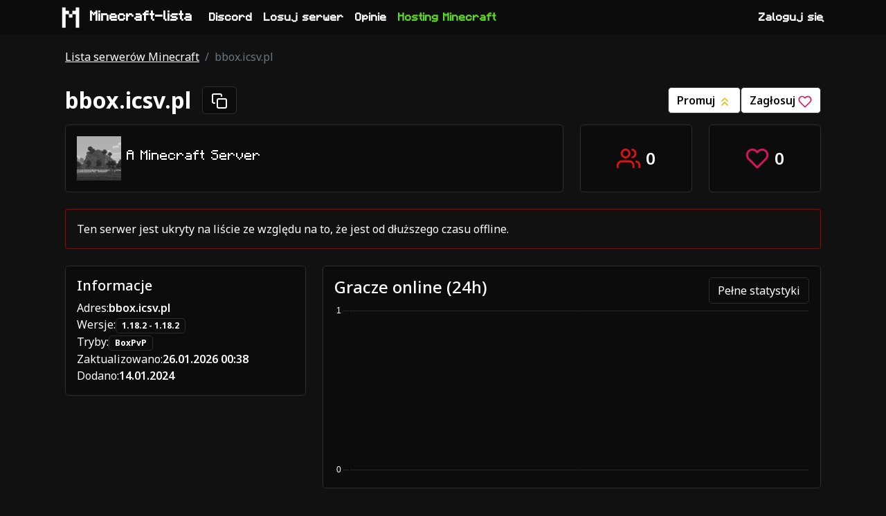

--- FILE ---
content_type: text/html; charset=utf-8
request_url: https://minecraft-lista.pl/serwer/bbox.icsv.pl
body_size: 5638
content:


<!DOCTYPE html>
<html lang="pl">
<head>
    <!-- Google tag (gtag.js) -->
    <script async src="https://www.googletagmanager.com/gtag/js?id=G-75GJXQELF2"></script>
    <script>
      window.dataLayer = window.dataLayer || [];
      function gtag(){dataLayer.push(arguments);}
      gtag('js', new Date());

      gtag('config', 'G-75GJXQELF2');
    </script>
    <script async src="https://pagead2.googlesyndication.com/pagead/js/adsbygoogle.js?client=ca-pub-2677065199673219" crossorigin="anonymous"></script>
    <title>bbox.icsv.pl - Serwer Minecraft | Minecraft-lista</title>
    <meta charset="UTF-8">
    <meta name="viewport" content="width=device-width, initial-scale=1.0">
    <meta name="description" content="Wszystkie informacje o serwerze bbox.icsv.pl. Strona serwera, serwer Discord, itemshop, obsługiwane wersje - znajdziesz to właśnie tutaj.">
    <meta name="keywords" content="serwery minecraft, lista serwerów minecraft, minecraft-lista, serwer minecraft, spis serwerów minecraft, serwery mc, minecraft, serwery">
    <link rel="canonical" href="https://minecraft-lista.pl/serwer/bbox.icsv.pl" />
    <link rel="icon" href="/static/images/logo.webp">
    <meta name="theme-color" content="#0049B3">

    <meta property="og:site_name" content="Minecraft-lista">
    <meta property="og:type" content="website">
    <meta property="og:title" content="bbox.icsv.pl - Serwer Minecraft | Minecraft-lista">
    <meta property="og:description" content="Wszystkie informacje o serwerze bbox.icsv.pl. Strona serwera, serwer Discord, itemshop, obsługiwane wersje - znajdziesz to właśnie tutaj.">

    <meta name="twitter:card" content="summary">
    <meta name="twitter:title" content="bbox.icsv.pl - Serwer Minecraft | Minecraft-lista">
    <meta name="twitter:description" content="Wszystkie informacje o serwerze bbox.icsv.pl. Strona serwera, serwer Discord, itemshop, obsługiwane wersje - znajdziesz to właśnie tutaj.">

    <link rel="stylesheet" type="text/css" href="/static/css/styles.css">
    <link rel="stylesheet" type="text/css" href="/static/css/bootstrap.min.css">
    <style>
        body {
            margin-top: 70px;
        }
    </style>
    

    
    <meta property="og:image" content="https://minecraft-lista.pl/static/images/server_images/placeholder.webp" />
    <meta name="twitter:image" content="https://minecraft-lista.pl/static/images/server_images/placeholder.webp" />


    <script type="application/ld+json">
    
    {
      "@context": "https://schema.org/",
      "@type": "WebSite",
      "name": "Minecraft-lista",
      "url": "https://minecraft-lista.pl",
      "potentialAction": {
        "@type": "SearchAction",
        "target": "https://minecraft-lista.pl/szukaj?query={search_term_string}",
        "query-input": "required name=search_term_string"
      }
    }
    
    </script>
</head>
<body>
<header>


<nav class="navbar navbar-expand-lg navbar-dark fw-bold p-0 fixed-top mc-font">
  <div class="container">
    <a class="navbar-brand" href="/"><img src="/static/images/logo.webp" width="40" height="40" class="me-2" alt="Logo Minecraft-lista">Minecraft-lista</a>
    <button class="navbar-toggler" type="button" data-bs-toggle="collapse" data-bs-target="#navbarColor01" aria-controls="navbarColor01" aria-expanded="false" aria-label="Toggle navigation">
      <span class="navbar-toggler-icon"></span>
    </button>

    <div class="collapse navbar-collapse" id="navbarColor01">
      <ul class="navbar-nav me-auto">
        <li class="nav-item">
          <a class="nav-link" href="https://discord.gg/McGwsEsjBU" target="_blank" rel="nofollow noopener">Discord</a>
        </li>
        <li class="nav-item">
            <a class="nav-link" href="/serwer/losowy" rel="nofollow">Losuj serwer</a>
        </li>
        <li class="nav-item">
            <a class="nav-link" href="/opinie">Opinie</a>
        </li>




        <li class="nav-item">
          <a class="nav-link text-green" href="https://ivhost.pl">Hosting Minecraft</a>
        </li>
      </ul>
      <ul class="navbar-nav mr-auto">
        

        <li class="nav-item">
          <a class="nav-link" href="/users/discord/login" rel="nofollow">Zaloguj się</a>
        </li>

        

      </ul>
    </div>
  </div>
</nav>
</header>
<div class="container mx-auto">

<div class="modal fade" id="voteModal" tabindex="-1" aria-labelledby="voteModalLabel" aria-hidden="true">
  <div class="modal-dialog">
    <div class="modal-content server-card">
      <div class="modal-header">
        <h5 class="modal-title" id="voteModalLabel">Oddaj głos na serwer bbox.icsv.pl</h5>
        <button type="button" class="btn-close" data-bs-dismiss="modal" aria-label="Close"></button>
      </div>
      <div class="modal-body">
        
        <form id="voteForm" method="post"><input type="hidden" name="csrfmiddlewaretoken" value="XE7rRX2wLeLoGVGuUECU6zGJBifZg9fUcf1AEHrSqTddu8e0EpadSG6VtTjUCQV7">
            
            <div class="form-group mb-2">
              <label for="" class="form-label">Nick gracza</label>
              <input required type="text" class="form-control rounded" name="nickname" minlength="2" maxlength="16" id="" >
            </div>
            
            <input type="hidden" value="vote" name="form-type">
            <input type="hidden" name="server" value="bdd9790c-484f-483e-bdff-f0075798bd66">
            
<div class="h-captcha form-group" data-sitekey="e41682ce-55e2-42a4-80a0-86dcd87c9bb6" data-theme="dark"></div>
        </form>
      </div>
      <div class="modal-footer">
        <button type="button" class="btn btn-secondary" data-bs-dismiss="modal">Anuluj</button>
        <button type="submit" form="voteForm" class="btn btn-primary">Zagłosuj</button>
      </div>
    </div>
  </div>
</div>
<script src="https://js.hcaptcha.com/1/api.js" async defer></script>

<script src="https://cdn.jsdelivr.net/npm/chart.js"></script>
<div class="container justify-center mx-auto m-20 mt-4">
    
<nav aria-label="breadcrumb">
  <ol class="breadcrumb border-0 shadow-none">
    <li class="breadcrumb-item"><a href="/">Lista serwerów Minecraft</a></li>
    
    
    
    <li class="breadcrumb-item active" aria-current="page">bbox.icsv.pl</li>
    
    
    
    
    
    
  </ol>
</nav>

    <div class="d-flex justify-content-between align-items-center flex-lg-row flex-column">
        <div class="d-flex align-items-center">
            <h1 class="text-break header-text my-3 fw-bold fs-2">bbox.icsv.pl</h1>
            <button onclick="copyAddress()" class="btn ms-3" title="Skopiuj adres serwera"><svg xmlns="http://www.w3.org/2000/svg" width="24" height="24" viewBox="0 0 24 24" fill="none" stroke="currentColor" stroke-width="2" stroke-linecap="round" stroke-linejoin="round" class="feather feather-copy"><rect x="9" y="9" width="13" height="13" rx="2" ry="2"></rect><path d="M5 15H4a2 2 0 0 1-2-2V4a2 2 0 0 1 2-2h9a2 2 0 0 1 2 2v1"></path></svg></button>
        </div>
        <div class="d-flex gap-4 mb-lg-0 mb-3">
            
            
            <a class="btn btn-inverted fw-semibold" href="/serwer/bbox.icsv.pl/promuj" rel="nofollow">Promuj <img src="/static/icons/promoted.svg" alt="Promowanie"></a>
            <a class="btn btn-inverted fw-semibold" data-bs-toggle="modal" data-bs-target="#voteModal">Zagłosuj <img src="/static/icons/heart.svg" alt="Serce"></a>
        </div>
    </div>

    <div class="row mb-4">
        <div class="col-lg-8 col-md-12 mb-lg-0 mb-4">
            <div class="d-flex flex-lg-row flex-column align-items-center server-card card-body text-lg-start text-center">
                <img src="/static/images/server_images/placeholder.webp" loading="lazy" alt="bbox.icsv.pl - logo" width="64" height="64">
                <span class="card-title ms-2 mc-font max-two-lines max-six-lines h5"><span style="color: #ffffff;">A Minecraft Server</span></span>
            </div>
        </div>
        <div class="col-lg-2 col-6">
            <div class="server-card card-body h-100 d-flex align-items-center justify-content-center">
                <svg xmlns="http://www.w3.org/2000/svg" width="34" height="34" viewBox="0 0 24 24" fill="none" stroke="#e01111" stroke-width="2" stroke-linecap="round" stroke-linejoin="round" class="feather feather-users"><path d="M17 21v-2a4 4 0 0 0-4-4H5a4 4 0 0 0-4 4v2"></path><circle cx="9" cy="7" r="4"></circle><path d="M23 21v-2a4 4 0 0 0-3-3.87"></path><path d="M16 3.13a4 4 0 0 1 0 7.75"></path></svg>
                <span class="fs-4 fw-semibold ms-2">0</span>
            </div>
        </div>
        <div class="col-lg-2 col-6">
            <div class="server-card card-body h-100 d-flex align-items-center justify-content-center">
                <svg xmlns="http://www.w3.org/2000/svg" width="34" height="34" viewBox="0 0 24 24" fill="none" stroke="#E0115F" stroke-width="2" stroke-linecap="round" stroke-linejoin="round" class="feather feather-heart"><path d="M20.84 4.61a5.5 5.5 0 0 0-7.78 0L12 5.67l-1.06-1.06a5.5 5.5 0 0 0-7.78 7.78l1.06 1.06L12 21.23l7.78-7.78 1.06-1.06a5.5 5.5 0 0 0 0-7.78z"></path></svg>
                <span class="fs-4 fw-semibold ms-2">0</span>
            </div>
        </div>
    </div>
    
    <div class="alert w-100 border-red mb-4" role="alert">
        Ten serwer jest ukryty na liście ze względu na to, że jest od dłuższego czasu offline.
    </div>
    
    
    <div class="row justify-content-center">
      <div class="text-white col-lg-4 col-md-12 justify-content-center text-center text-lg-start justify-content-lg-start align-self-start">
          <div class="card-body server-card" itemtype="http://schema.org/GameServer" itemscope>
            <meta itemprop="game" itemtype="https://schema.org/VideoGame" content="Minecraft">
            <meta itemprop="playersOnline" content="0">
            <meta itemprop="serverStatus" itemtype="https://schema.org/GameServerStatus" content="OfflineTemporarily">
            
            <h2 class="card-title h5">Informacje</h2>
                <table class="table text-white table-borderless mb-0">
                    <tbody class="d-flex flex-column">
                        

                        <tr>
                            <td>Adres:</td>
                            <td class="fw-semibold user-select-all">bbox.icsv.pl</td>
                        </tr>

                        <tr>
                            <td>Wersje:</td>
                            <td>
                                
                                    
                                    <a class="text-decoration-none badge" href="/serwery/minecraft/wersja/1.18.2">1.18.2 - 1.18.2</a>
                                    
                                
                            </td>
                        </tr>

                        <tr>
                            <td>Tryby:</td>
                            <td>
                                
                                    <a class="text-decoration-none badge me-1" href="/serwery/minecraft/kategoria/BoxPvP" title="Serwery Minecraft BoxPvP">BoxPvP</a>
                                
                            </td>
                        </tr>

                        

                        

                        <tr>
                            <td>Zaktualizowano:</td>
                            <td class="fw-semibold">26.01.2026 00:38</td>
                        </tr>

                        <tr>
                            <td>Dodano:</td>
                            <td class="fw-semibold">14.01.2024</td>
                        </tr>
                    </tbody>
                </table>
              <div>
            </div>
          </div>
            
      </div>
        <div class="col-lg-8 col-md-12">
            
            <div class=" server-card">
                <div class="card-body">
                    <div class="d-flex justify-content-between">
                        <h2 class="card-title h4">Gracze online (24h)</h2>
                        <a href="/serwer/bbox.icsv.pl/statystyki" class="text-decoration-none btn" rel="nofollow">Pełne statystyki</a>
                    </div>
                    <canvas id="chart" style="position: relative; height:60%; width:60%"></canvas>
                </div>
            </div>
        </div>
</div>

<div class="comments mt-5 justify-content-center d-flex flex-column align-items-center">
    <h2 class="card-title h4">Opinie (0)</h2>
    
        <div class="alert" role="alert">
          Tylko zalogowani użytkownicy mogą pisać opinie.
        </div>
    

    <div class="comments-main row justify-content-center mt-3 overflow-hidden" style="max-width: 100% !important;">
    
    </div>
</div>
<hr>
<div class="server-questions server-card rounded p-2" itemscope="" itemtype="https://schema.org/FAQPage" style="overflow-wrap: break-word;">
    <div itemscope="" itemprop="mainEntity" itemtype="https://schema.org/Question">
        <h3 class="h3" itemprop="name">Jaki jest adres serwera icsv?</h3>
        <div itemscope="" itemprop="acceptedAnswer" itemtype="https://schema.org/Answer">
            <p itemprop="text">Adresem serwera icsv jest <b>bbox.icsv.pl</b>. Używając tego adresu
            możesz dołączyć na ten serwer Minecraft.</p>
        </div>
    </div>

    <div itemscope="" itemprop="mainEntity" itemtype="https://schema.org/Question">
        <h3 class="h3" itemprop="name">Jak wejść na icsv?</h3>
        <div itemscope="" itemprop="acceptedAnswer" itemtype="https://schema.org/Answer">
            <p itemprop="text">Otwórz launcher Minecraft, wybierz odpowiednią wersję dla tego serwera Minecraft i kliknij przycisk "Graj". Następnie wybierz "Tryb wieloosobowy" w menu gry i wciśnij "Dodaj serwer".
            Wpisz adres bbox.icsv.pl w polu "Adres serwera" i kliknij "Gotowe". Teraz wybierz serwer z listy serwerów i użyj opcji "Dołącz".</p>
        </div>
    </div>

    <div itemscope="" itemprop="mainEntity" itemtype="https://schema.org/Question">
        <h3 class="h3" itemprop="name">Na jaką wersje jest icsv?</h3>
        <div itemscope="" itemprop="acceptedAnswer" itemtype="https://schema.org/Answer">
            <p itemprop="text">Serwer bbox.icsv.pl obsługuje wersje 1.18.2 - 1.18.2.</p>
        </div>
    </div>

    
</div>
</div>

<script>
const ctx = document.getElementById('chart');

const plugin = {
    id: 'verticalLiner',
    afterInit: (chart, args, opts) => {
      chart.verticalLiner = {}
    },
    afterEvent: (chart, args, options) => {
        const {inChartArea} = args
        chart.verticalLiner = {draw: inChartArea}
    },
    beforeTooltipDraw: (chart, args, options) => {
        const {draw} = chart.verticalLiner
        if (!draw) return

        const {ctx} = chart
        const {top, bottom} = chart.chartArea
        const {tooltip} = args
        const x = tooltip?.caretX
        if (!x) return

        ctx.save()

        ctx.beginPath()
        ctx.moveTo(x, top)
        ctx.lineTo(x, bottom)
        ctx.stroke()

        ctx.restore()
    }
}



new Chart(ctx, {
    type: 'line',
    data: {
      datasets: [{
        label: 'Gracze online',
        data: [],
        pointRadius: 2,
        pointHoverRadius: 0,
        backgroundColor: [
            'rgba(210,210,210,.2)',
        ],
        borderColor: [
            'rgba(210,210,210, .6)',
        ],
        borderWidth: 1,
        pointBackgroundColor: 'rgba(210,210,210, .6)',
        fill: true
      }],
      labels: [],
    },
    options: {
        interaction: {
            mode: 'index',
            intersect: false,
        },
        plugins: {
            verticalLiner: {},
            legend: {
                display: false
            }
        },
        scales: {
            y: {
                ticks: {
                    stepSize: 1,
                    color: '#fff'
                },
                grid: {
                    color: "#2a2a2a"
                },
                beginAtZero: true
            },
            x: {
                ticks: {
                    color: '#fff'
                },
                grid: {
                    color: "#2a2a2a"
                }
            }
        }
    },
    plugins: [plugin]
});

function copyAddress() {
    navigator.clipboard.writeText("bbox.icsv.pl")
}
</script>

</div>

<footer class="my-2 pt-4 border-gray align-items-center justify-content-center d-flex">
    <div class="row footer-row container text-center text-md-start">
        
      <div class="col-12 d-flex flex-column mt-2">
        <span class="fs-5">Tryby serwerów Minecraft</span>
          <div class="row" style="font-size: 14px;">
            
                <div class="mb-md-0 mb-2 col-xl-3 col-md-4"><a class="text-decoration-none p-1 " href="/serwery/minecraft/kategoria/Anarchia SMP" title="Serwery Minecraft Anarchia SMP">Serwery Minecraft Anarchia SMP</a></div>
            
                <div class="mb-md-0 mb-2 col-xl-3 col-md-4"><a class="text-decoration-none p-1 " href="/serwery/minecraft/kategoria/BedWars" title="Serwery Minecraft BedWars">Serwery Minecraft BedWars</a></div>
            
                <div class="mb-md-0 mb-2 col-xl-3 col-md-4"><a class="text-decoration-none p-1 " href="/serwery/minecraft/kategoria/BoxPvP" title="Serwery Minecraft BoxPvP">Serwery Minecraft BoxPvP</a></div>
            
                <div class="mb-md-0 mb-2 col-xl-3 col-md-4"><a class="text-decoration-none p-1 " href="/serwery/minecraft/kategoria/CashBlock" title="Serwery Minecraft CashBlock">Serwery Minecraft CashBlock</a></div>
            
                <div class="mb-md-0 mb-2 col-xl-3 col-md-4"><a class="text-decoration-none p-1 " href="/serwery/minecraft/kategoria/Caveblock" title="Serwery Minecraft Caveblock">Serwery Minecraft Caveblock</a></div>
            
                <div class="mb-md-0 mb-2 col-xl-3 col-md-4"><a class="text-decoration-none p-1 " href="/serwery/minecraft/kategoria/Creative" title="Serwery Minecraft Creative">Serwery Minecraft Creative</a></div>
            
                <div class="mb-md-0 mb-2 col-xl-3 col-md-4"><a class="text-decoration-none p-1 " href="/serwery/minecraft/kategoria/Duels" title="Serwery Minecraft Duels">Serwery Minecraft Duels</a></div>
            
                <div class="mb-md-0 mb-2 col-xl-3 col-md-4"><a class="text-decoration-none p-1 " href="/serwery/minecraft/kategoria/Earth SMP" title="Serwery Minecraft Earth SMP">Serwery Minecraft Earth SMP</a></div>
            
                <div class="mb-md-0 mb-2 col-xl-3 col-md-4"><a class="text-decoration-none p-1 " href="/serwery/minecraft/kategoria/EasyHC" title="Serwery Minecraft EasyHC">Serwery Minecraft EasyHC</a></div>
            
                <div class="mb-md-0 mb-2 col-xl-3 col-md-4"><a class="text-decoration-none p-1 " href="/serwery/minecraft/kategoria/Ekonomia" title="Serwery Minecraft Ekonomia">Serwery Minecraft Ekonomia</a></div>
            
                <div class="mb-md-0 mb-2 col-xl-3 col-md-4"><a class="text-decoration-none p-1 " href="/serwery/minecraft/kategoria/Freebuild" title="Serwery Minecraft Freebuild">Serwery Minecraft Freebuild</a></div>
            
                <div class="mb-md-0 mb-2 col-xl-3 col-md-4"><a class="text-decoration-none p-1 " href="/serwery/minecraft/kategoria/Gildie" title="Serwery Minecraft Gildie">Serwery Minecraft Gildie</a></div>
            
                <div class="mb-md-0 mb-2 col-xl-3 col-md-4"><a class="text-decoration-none p-1 " href="/serwery/minecraft/kategoria/Hardcore" title="Serwery Minecraft Hardcore">Serwery Minecraft Hardcore</a></div>
            
                <div class="mb-md-0 mb-2 col-xl-3 col-md-4"><a class="text-decoration-none p-1 " href="/serwery/minecraft/kategoria/Lifesteal SMP" title="Serwery Minecraft Lifesteal SMP">Serwery Minecraft Lifesteal SMP</a></div>
            
                <div class="mb-md-0 mb-2 col-xl-3 col-md-4"><a class="text-decoration-none p-1 " href="/serwery/minecraft/kategoria/Mega Enchant" title="Serwery Minecraft Mega Enchant">Serwery Minecraft Mega Enchant</a></div>
            
                <div class="mb-md-0 mb-2 col-xl-3 col-md-4"><a class="text-decoration-none p-1 " href="/serwery/minecraft/kategoria/MegaDrop" title="Serwery Minecraft MegaDrop">Serwery Minecraft MegaDrop</a></div>
            
                <div class="mb-md-0 mb-2 col-xl-3 col-md-4"><a class="text-decoration-none p-1 " href="/serwery/minecraft/kategoria/MiniGames" title="Serwery Minecraft MiniGames">Serwery Minecraft MiniGames</a></div>
            
                <div class="mb-md-0 mb-2 col-xl-3 col-md-4"><a class="text-decoration-none p-1 " href="/serwery/minecraft/kategoria/Mody" title="Serwery Minecraft Mody">Serwery Minecraft Mody</a></div>
            
                <div class="mb-md-0 mb-2 col-xl-3 col-md-4"><a class="text-decoration-none p-1 " href="/serwery/minecraft/kategoria/OneBlock" title="Serwery Minecraft OneBlock">Serwery Minecraft OneBlock</a></div>
            
                <div class="mb-md-0 mb-2 col-xl-3 col-md-4"><a class="text-decoration-none p-1 " href="/serwery/minecraft/kategoria/Parkour" title="Serwery Minecraft Parkour">Serwery Minecraft Parkour</a></div>
            
                <div class="mb-md-0 mb-2 col-xl-3 col-md-4"><a class="text-decoration-none p-1 " href="/serwery/minecraft/kategoria/PvP" title="Serwery Minecraft PvP">Serwery Minecraft PvP</a></div>
            
                <div class="mb-md-0 mb-2 col-xl-3 col-md-4"><a class="text-decoration-none p-1 " href="/serwery/minecraft/kategoria/RPG" title="Serwery Minecraft RPG">Serwery Minecraft RPG</a></div>
            
                <div class="mb-md-0 mb-2 col-xl-3 col-md-4"><a class="text-decoration-none p-1 " href="/serwery/minecraft/kategoria/RealLife" title="Serwery Minecraft RealLife">Serwery Minecraft RealLife</a></div>
            
                <div class="mb-md-0 mb-2 col-xl-3 col-md-4"><a class="text-decoration-none p-1 " href="/serwery/minecraft/kategoria/Roleplay" title="Serwery Minecraft Roleplay">Serwery Minecraft Roleplay</a></div>
            
                <div class="mb-md-0 mb-2 col-xl-3 col-md-4"><a class="text-decoration-none p-1 " href="/serwery/minecraft/kategoria/SkyGen" title="Serwery Minecraft SkyGen">Serwery Minecraft SkyGen</a></div>
            
                <div class="mb-md-0 mb-2 col-xl-3 col-md-4"><a class="text-decoration-none p-1 " href="/serwery/minecraft/kategoria/SkyWars" title="Serwery Minecraft SkyWars">Serwery Minecraft SkyWars</a></div>
            
                <div class="mb-md-0 mb-2 col-xl-3 col-md-4"><a class="text-decoration-none p-1 " href="/serwery/minecraft/kategoria/Skyblock" title="Serwery Minecraft Skyblock">Serwery Minecraft Skyblock</a></div>
            
                <div class="mb-md-0 mb-2 col-xl-3 col-md-4"><a class="text-decoration-none p-1 " href="/serwery/minecraft/kategoria/Survival" title="Serwery Minecraft Survival">Serwery Minecraft Survival</a></div>
            
                <div class="mb-md-0 mb-2 col-xl-3 col-md-4"><a class="text-decoration-none p-1 " href="/serwery/minecraft/kategoria/Vanilla" title="Serwery Minecraft Vanilla">Serwery Minecraft Vanilla</a></div>
            
                <div class="mb-md-0 mb-2 col-xl-3 col-md-4"><a class="text-decoration-none p-1 " href="/serwery/minecraft/kategoria/WaterBlock" title="Serwery Minecraft WaterBlock">Serwery Minecraft WaterBlock</a></div>
            
          </div>
      </div>
        <div class="col-6 mt-2 justify-content-center d-flex flex-column">






        </div>
        <div class="my-2 text-center d-flex flex-column flex-sm-row justify-content-center gap-sm-3" style="font-size: 14px;">
            <a href="/regulamin">Regulamin</a>
            <a href="/polityka-prywatnosci">Polityka prywatności</a>
            <a href="/faq">FaQ</a>
            <a href="/nagrody">Nagrody za głosy</a>
            <a href="/widget">Widżet</a>
            <a href="/statystyki">Statystyki</a>
        </div>
        <div>
            <small class="text-muted">
                <span class="d-flex justify-content-center">Minecraft-lista &copy; 2022 - 2026</span>
            </small>
        </div>
    </div>
  </footer>
<script src="https://cdn.jsdelivr.net/npm/@popperjs/core@2.9.2/dist/umd/popper.min.js"></script>
<script src="https://cdn.jsdelivr.net/npm/bootstrap@5.0.2/dist/js/bootstrap.min.js"></script>

<script defer src="https://static.cloudflareinsights.com/beacon.min.js/vcd15cbe7772f49c399c6a5babf22c1241717689176015" integrity="sha512-ZpsOmlRQV6y907TI0dKBHq9Md29nnaEIPlkf84rnaERnq6zvWvPUqr2ft8M1aS28oN72PdrCzSjY4U6VaAw1EQ==" data-cf-beacon='{"version":"2024.11.0","token":"33cfcd6678c142ac923760b0ce3309b7","r":1,"server_timing":{"name":{"cfCacheStatus":true,"cfEdge":true,"cfExtPri":true,"cfL4":true,"cfOrigin":true,"cfSpeedBrain":true},"location_startswith":null}}' crossorigin="anonymous"></script>
</body>
</html>

--- FILE ---
content_type: text/html; charset=utf-8
request_url: https://www.google.com/recaptcha/api2/aframe
body_size: 269
content:
<!DOCTYPE HTML><html><head><meta http-equiv="content-type" content="text/html; charset=UTF-8"></head><body><script nonce="e4_BWBLIMbNHr_Cz2Kf0NQ">/** Anti-fraud and anti-abuse applications only. See google.com/recaptcha */ try{var clients={'sodar':'https://pagead2.googlesyndication.com/pagead/sodar?'};window.addEventListener("message",function(a){try{if(a.source===window.parent){var b=JSON.parse(a.data);var c=clients[b['id']];if(c){var d=document.createElement('img');d.src=c+b['params']+'&rc='+(localStorage.getItem("rc::a")?sessionStorage.getItem("rc::b"):"");window.document.body.appendChild(d);sessionStorage.setItem("rc::e",parseInt(sessionStorage.getItem("rc::e")||0)+1);localStorage.setItem("rc::h",'1769431008754');}}}catch(b){}});window.parent.postMessage("_grecaptcha_ready", "*");}catch(b){}</script></body></html>

--- FILE ---
content_type: image/svg+xml
request_url: https://minecraft-lista.pl/static/icons/promoted.svg
body_size: -211
content:
<svg xmlns="http://www.w3.org/2000/svg" width="20" height="20" viewBox="0 0 24 24" fill="none" stroke="#e0c411" stroke-width="2" stroke-linecap="round" stroke-linejoin="round" class="feather feather-chevrons-up"><polyline points="17 11 12 6 7 11"></polyline><polyline points="17 18 12 13 7 18"></polyline></svg>